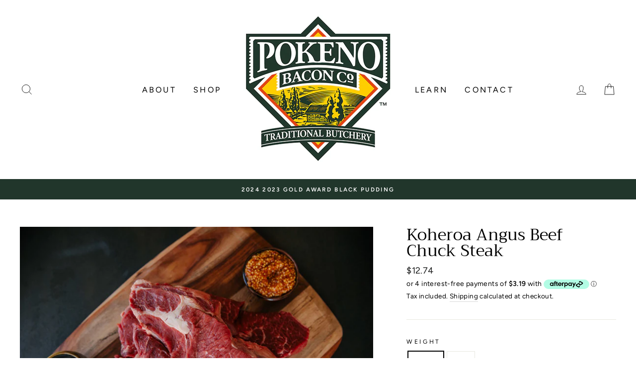

--- FILE ---
content_type: text/html
request_url: https://placement-api.afterpay.com/?mpid=pokeno-bacon-nz.myshopify.com&placementid=null&pageType=product&zoid=9.0.85
body_size: 712
content:

  <!DOCTYPE html>
  <html>
  <head>
      <link rel='icon' href='data:,' />
      <meta http-equiv="Content-Security-Policy"
          content="base-uri 'self'; default-src 'self'; font-src 'self'; style-src 'self'; script-src 'self' https://cdn.jsdelivr.net/npm/zoid@9.0.85/dist/zoid.min.js; img-src 'self'; connect-src 'self'; frame-src 'self'">
      <title></title>
      <link rel="preload" href="/index.js" as="script" />
      <link rel="preload" href="https://cdn.jsdelivr.net/npm/zoid@9.0.85/dist/zoid.min.js" integrity="sha384-67MznxkYtbE8teNrhdkvnzQBmeiErnMskO7eD8QwolLpdUliTdivKWx0ANHgw+w8" as="script" crossorigin="anonymous" />
      <div id="__AP_DATA__" hidden>
        {"errors":{"mcr":null},"mcrResponse":{"data":{"errors":[],"config":{"mpId":"pokeno-bacon-nz.myshopify.com","createdAt":"2024-05-01T22:33:17.011964905Z","updatedAt":"2025-11-13T23:34:24.070206578Z","config":{"consumerLending":{"metadata":{"shouldForceCache":false,"isProductEnabled":false,"updatedAt":"2025-11-13T23:34:24.070164197Z","version":0},"details":{"minimumAmount":{"amount":"400.00","currency":"NZD"},"maximumAmount":{"amount":"4000.00","currency":"NZD"}}},"interestFreePayment":{"metadata":{"shouldForceCache":false,"isProductEnabled":true,"updatedAt":"2025-11-13T23:34:24.070141757Z","version":0},"details":{"minimumAmount":{"amount":"1.00","currency":"NZD"},"maximumAmount":{"amount":"4000.00","currency":"NZD"},"cbt":{"enabled":false,"countries":[],"limits":{}}}},"merchantAttributes":{"metadata":{"shouldForceCache":false,"isProductEnabled":true,"updatedAt":"2025-11-13T23:34:24.070171317Z","version":0},"details":{"analyticsEnabled":true,"tradingCountry":"NZ","storeURI":"https://pokenobacon.co.nz/","tradingName":"Pokeno Bacon","vpuf":true}},"onsitePlacements":{"metadata":{"version":0},"details":{"onsitePlacements":{}}},"cashAppPay":{"metadata":{"shouldForceCache":false,"isProductEnabled":false,"updatedAt":"2025-11-13T23:34:24.070198478Z","version":0},"details":{"enabledForOrders":false,"integrationCompleted":false}},"promotionalData":{"metadata":{"version":0},"details":{"consumerLendingPromotions":[]}}}}},"errors":null,"status":200},"brand":"afterpay","meta":{"version":"0.35.4"}}
      </div>
  </head>
  <body></body>
  <script src="/index.js" type="application/javascript"></script>
  </html>
  